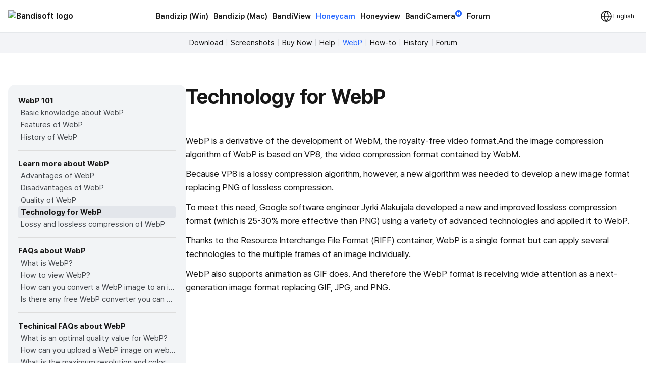

--- FILE ---
content_type: text/html; charset=UTF-8
request_url: https://de.bandisoft.com/honeycam/webp/webp-technology/
body_size: 7435
content:
<!DOCTYPE html>
<html lang="en" xml:lang="en">
<head>
<meta charset="UTF-8">
<meta name="author" content="Bandisoft">
<meta name="keywords" content="Bandisoft,Bandizip,Bandizip mac,Honeycam,Honeyview">
<meta name="description" content="Home of Bandisoft">
<meta name="viewport" content="width=device-width, user-scalable=yes">
<title>Technology for WebP</title>
<link rel="stylesheet" href="/css/pretendard.css">
<link rel="stylesheet" href="/css/main.css?251030">
<meta property="og:image" content="https://de.bandisoft.com/img/og/og_honeycam.png">
<meta property="og:title" content="Technology for WebP">
<meta http-equiv="X-UA-Compatible" content="IE=edge">
<meta name="yandex-verification" content="f04ca2e77593964d">
<meta name="viewport" content="initial-scale=1.0" user-scalable="no">
<link rel="canonical" href="https://www.bandisoft.com/honeycam/webp/webp-technology/">
<link rel="alternate" href="https://www.bandisoft.com/honeycam/webp/webp-technology/" hreflang="x-default">
<link rel="alternate" href="https://kr.bandisoft.com/honeycam/webp/webp-technology/" hreflang="ko">
<link rel="alternate" href="https://en.bandisoft.com/honeycam/webp/webp-technology/" hreflang="en">
<link rel="alternate" href="https://cn.bandisoft.com/honeycam/webp/webp-technology/" hreflang="zh-hans">
<link rel="alternate" href="https://tw.bandisoft.com/honeycam/webp/webp-technology/" hreflang="zh-hant">
<link rel="alternate" href="https://jp.bandisoft.com/honeycam/webp/webp-technology/" hreflang="ja">
<link rel="alternate" href="https://ru.bandisoft.com/honeycam/webp/webp-technology/" hreflang="ru">
<link rel="alternate" href="https://ro.bandisoft.com/honeycam/webp/webp-technology/" hreflang="ro">
<link rel="alternate" href="https://sk.bandisoft.com/honeycam/webp/webp-technology/" hreflang="sk">
<link rel="alternate" href="https://da.bandisoft.com/honeycam/webp/webp-technology/" hreflang="da">
<link rel="alternate" href="https://cs.bandisoft.com/honeycam/webp/webp-technology/" hreflang="cs">
<script type="application/ld+json">
{
"@context": "http://schema.org",
"@type": "Organization",
"url": "https://www.bandisoft.com",
"name": "Bandisoft.com",
"logo": "https://www.bandisoft.com/img/bandisoft.png"
}
</script>
<script>
// 쿠키 유틸리티
function setCookie(name, value, days = 365) {
const expires = new Date();
expires.setTime(expires.getTime() + (days * 24 * 60 * 60 * 1000));
document.cookie = `${name}=${value};expires=${expires.toUTCString()};path=/`;
}
function getCookie(name) {
const nameEQ = name + "=";
const ca = document.cookie.split(';');
for (let i = 0; i < ca.length; i++) {
let c = ca[i];
while (c.charAt(0) === ' ') c = c.substring(1, c.length);
if (c.indexOf(nameEQ) === 0) return c.substring(nameEQ.length, c.length);
}
return null;
}
function onload() {
// 언어 선택메뉴 볼드 만들기
var langID = location.host.substr(0, 3) == "www" ? "www" : location.host.substr(0, 2); // xx.host.com -> xx
setBold("lang_" + langID);
setSubmenuActive("honeycam_webp");
setSubmenuActive("webp");
setSubmenuActive("webp_webp-technology");
// 메인 테이블 속성 바꾸기
var maintable = document.getElementById("main_table");
if (maintable)
maintable.style.tableLayout = "fixed";
}
function setBold(itemID) {
var obj = document.getElementById(itemID);
if (obj) {
obj.style.fontWeight = "700";
obj.style.color = "var(--blue)";
}
}
function setSubmenuActive(itemID) {
var obj = document.getElementById(itemID);
if (obj) {
obj.style.color = "var(--blue)";
}
}
// 다크모드 / 라이트모드 적용
// function applyTheme(theme) {
// 	document.body.classList.remove('darkmode');
// 	if (theme === 'dark') {
// 		document.body.classList.add('darkmode');
// 	} else if (theme === 'auto') {
// 		const prefersDark = window.matchMedia('(prefers-color-scheme: dark)').matches;
// 		if (prefersDark) {
// 			document.body.classList.add('darkmode');
// 		}
// 	}
// }
document.addEventListener('DOMContentLoaded', function () {
const hamburgerMenu = document.querySelector('.burger');
const navLinks = document.querySelector('#nav_right');
const langDropdown = document.querySelector('.lang-dropdown');
const langbtn = langDropdown?.querySelector('.dropbtn');
const langs = langDropdown?.querySelector('.dropdown-content');
const themeDropdown = document.querySelector('.theme-dropdown');
const themeOptions = themeDropdown?.querySelector('.dropdown-content');
// 모든 드롭다운 닫기
function closeAllDropdowns() {
navLinks?.classList.remove('active');
langs?.classList.remove('active');
themeOptions?.classList.remove('active');
}
// ================================================ 햄버거 메뉴 ================================================//
if (hamburgerMenu && navLinks) {
hamburgerMenu.addEventListener('click', function (e) {
e.stopPropagation();
langs?.classList.remove('active');
themeOptions?.classList.remove('active');
navLinks.classList.toggle('active');
});
}
// ================================================ 언어 ================================================ //
if (langbtn && langs) {
console.log('Language button found:', langbtn);
console.log('Language dropdown content found:', langs);
langbtn.addEventListener('click', function (e) {
e.preventDefault();
e.stopPropagation();
console.log('Language button clicked');
console.log('Before toggle - active class:', langs.classList.contains('active'));
navLinks?.classList.remove('active');
themeOptions?.classList.remove('active');
langs.classList.toggle('active');
console.log('After toggle - active class:', langs.classList.contains('active'));
});
// 모바일에서 터치 이벤트
langbtn.addEventListener('touchstart', function (e) {
e.preventDefault();
e.stopPropagation();
navLinks?.classList.remove('active');
themeOptions?.classList.remove('active');
langs.classList.toggle('active');
});
} else {
console.log('Language elements not found:', { langbtn, langs });
}
// ================================================ 다크모드 ================================================ //
if (themeDropdown && themeOptions) {
const btn = themeDropdown.querySelector('.dropdown-btn');
const input = themeDropdown.querySelector('input[name="theme"]');
const currentModeText = btn?.querySelector('.dropdownlabel'); // "현재 모드" 텍스트 요소
// 테마 텍스트 매핑
const themeTexts = {
'light': 'Light',
'dark': 'Dark',
'auto': 'Auto'
};
// 현재 모드 텍스트 업데이트 함수
function updateCurrentModeText(theme) {
if (currentModeText) {
currentModeText.textContent = themeTexts[theme] || 'Auto';
}
}
// 다크모드 버튼 클릭
btn?.addEventListener('click', function (e) {
e.stopPropagation();
navLinks?.classList.remove('active');
langs?.classList.remove('active');
themeOptions.classList.toggle('active');
});
// 쿠키에서 저장된 테마 불러오기
const savedTheme = getCookie('theme-preference') || 'auto';
applyTheme(savedTheme);
updateCurrentModeText(savedTheme); // 초기 텍스트 설정
if (input) {
input.value = savedTheme;
}
// 초기 체크 표시
themeOptions.querySelectorAll('.mode').forEach(opt => {
opt.classList.remove('checked');
if (opt.dataset.value === savedTheme) {
opt.classList.add('checked');
}
});
// 테마 옵션 클릭 이벤트
themeOptions.querySelectorAll('.mode').forEach(option => {
option.addEventListener('click', function () {
const value = option.dataset.value;
// 입력값 업데이트
if (input) {
input.value = value;
}
// 테마 적용
applyTheme(value);
// 현재 모드 텍스트 업데이트
updateCurrentModeText(value);
// 쿠키에 저장
setCookie('theme-preference', value);
// 체크 표시 업데이트
themeOptions.querySelectorAll('.mode').forEach(o => o.classList.remove('checked'));
option.classList.add('checked');
// 드롭다운 닫기
themeOptions.classList.remove('active');
});
});
}
// 외부 클릭 시 모든 드롭다운 닫기
document.addEventListener('click', function (e) {
if (hamburgerMenu && !hamburgerMenu.contains(e.target)) {
navLinks?.classList.remove('active');
}
if (langDropdown && !langDropdown.contains(e.target)) {
langs?.classList.remove('active');
}
if (themeDropdown && !themeDropdown.contains(e.target)) {
themeOptions?.classList.remove('active');
}
});
// 시스템 테마 변경 감지 (자동 모드일 때)
const mediaQuery = window.matchMedia('(prefers-color-scheme: dark)');
mediaQuery.addEventListener('change', function() {
const currentTheme = getCookie('theme-preference') || 'auto';
if (currentTheme === 'auto') {
applyTheme('auto');
}
});
// ================================================ 클립보드에 복사 ================================================ //
var copyButtons = document.querySelectorAll('.codebox_btn');
copyButtons.forEach(function (copyButton) {
var originalButtonText = copyButton.innerHTML;
copyButton.addEventListener('click', function () {
var codebox = copyButton.closest('.codebox');
if (!codebox) {
console.error('No .codebox element found.');
return;
}
var codeboxContent = '';
codebox.childNodes.forEach((node) => {
if (node.nodeType === Node.TEXT_NODE) {
codeboxContent += node.textContent.trim();
} else if (node.nodeType === Node.ELEMENT_NODE) {
if (node.tagName === 'BR') {
codeboxContent += '\n';
} else if (node.className !== 'codebox_btn') {
codeboxContent += node.textContent.trim();
}
}
});
codeboxContent = codeboxContent.replace(/\n+/g, '\n').trim();
if (navigator.clipboard && window.isSecureContext) {
navigator.clipboard.writeText(codeboxContent).then(() => {
copyButton.innerHTML = 'Copied <img src="/img/icon_check_white.svg" alt="Success Icon" style="width:14px; height:14px;">';
setTimeout(function () {
copyButton.innerHTML = originalButtonText;
}, 3000);
}).catch(() => {
// Fallback to old method
fallbackCopyText(codeboxContent, copyButton, originalButtonText);
});
} else {
// Fallback for older browsers
fallbackCopyText(codeboxContent, copyButton, originalButtonText);
}
});
});
// 클립보드 복사 fallback
function fallbackCopyText(text, button, originalText) {
var tempTextarea = document.createElement('textarea');
tempTextarea.value = text;
tempTextarea.style.position = 'fixed';
tempTextarea.style.left = '-999999px';
tempTextarea.style.top = '-999999px';
document.body.appendChild(tempTextarea);
tempTextarea.focus();
tempTextarea.select();
try {
var successful = document.execCommand('copy');
if (successful) {
button.innerHTML = 'Copied <img src="/img/icon_check_white.svg" alt="Success Icon" style="width:14px; height:14px;">';
setTimeout(function () {
button.innerHTML = originalText;
}, 3000);
}
} catch (err) {
console.error('Failed to copy text:', err);
}
document.body.removeChild(tempTextarea);
}
// ================================================ 커스텀 셀렉트 박스 ================================================ //
document.querySelectorAll('.inputselect').forEach(dropdown => {
const selected = dropdown.querySelector('.inputselected');
const selectedText = selected?.querySelector('.selectedtext');
const options = dropdown.querySelector('.options');
const input = dropdown.querySelector('input[type="hidden"]');
const optionItems = options?.querySelectorAll('.option');
if (!selected || !selectedText || !options || !input || !optionItems) {
return; // 필수 요소가 없으면 건너뛰기
}
// 첫 번째 옵션을 기본값으로 설정
if (optionItems.length > 0) {
const firstOption = optionItems[0];
input.value = firstOption.dataset.value || '';
selectedText.textContent = firstOption.textContent || '';
firstOption.classList.add('checked');
}
// 선택된 항목 클릭 시 옵션 표시/숨김
selected.addEventListener('click', (e) => {
e.stopPropagation();
// 다른 모든 셀렉트 박스 닫기
document.querySelectorAll('.inputselect .options').forEach(opt => {
if (opt !== options) {
opt.classList.remove('active');
}
});
options.classList.toggle('active');
});
// 옵션 선택 시
optionItems.forEach(option => {
option.addEventListener('click', () => {
input.value = option.dataset.value || '';
selectedText.textContent = option.textContent || '';
// 체크 표시 업데이트
optionItems.forEach(o => o.classList.remove('checked'));
option.classList.add('checked');
// 옵션 닫기
options.classList.remove('active');
});
});
// 외부 클릭 시 옵션 닫기
document.addEventListener('click', (e) => {
if (!dropdown.contains(e.target)) {
options.classList.remove('active');
}
});
});
});
// 페이지 가시성 변경 시 테마 다시 적용 (탭 전환 등)
document.addEventListener('visibilitychange', function () {
if (!document.hidden) {
const currentTheme = getCookie('theme-preference') || 'auto';
if (currentTheme === 'auto') {
applyTheme('auto');
}
}
});
</script>
</head>
<body onload="onload();">
<div style="position: sticky; top: 0; z-index: 10;">
<div class="nav_bar">
<div id="nav_bar_inner">
<a class="mainmenu_home" href="https://www.bandisoft.com" style="z-index: 1;">
<div id="home_logo">
<img src="https://bandisoft.app/img/bandisoftlogo.png" alt="Bandisoft logo" id="logo_light" />
<img src="/img/logo.png?25" alt="Bandisoft logo" id="logo_dark" />
</div>
</a>
<div id="nav_right">
<div id="nav_center" style="text-align:center;">
<a class="mainmenu main_menu_font" href="/bandizip/">Bandizip (Win)</a>
<a class="mainmenu main_menu_font" href="/bandizip.mac/">Bandizip (Mac)</a>
<a class="mainmenu main_menu_font" href="/bandiview/">BandiView</a>
<a class="mainmenubold main_menu_font" href="/honeycam/">Honeycam</a>
<a class="mainmenu main_menu_font" href="/honeyview/">Honeyview</a>
<a class="mainmenu main_menu_font" id="newtagmenu" href="/bandicamera/">BandiCamera<div
class="tag_new">N</div></a>
<a class="mainmenu main_menu_font" href="/forum/forum.php">Forum</a>
</div>
<div class="dropdown theme-dropdown" style="display:none;">
<button class="button icon dropdown-btn">
<svg width="20" height="20" fill="none">
<path fill="var(--text)" fill-rule="evenodd"
d="M10 0c5.523 0 10 4.477 10 10s-4.477 10-10 10S0 15.523 0 10 4.477 0 10 0Zm0 17.5a7.5 7.5 0 0 0 0-15v15Z"
clip-rule="evenodd" />
</svg>
<span class="dropdownlabel">Auto</span>
</button>
<div class="dropdown-content modeoptions">
<div class="mode" data-value="light">Light</div>
<div class="mode" data-value="dark">Dark</div>
<div class="mode" data-value="auto">Auto</div>
</div>
<input type="hidden" name="theme" value="auto">
</div>
</div>
<span class="dropdown lang-dropdown" style="z-index: 2;">
<button type="button" class="dropbtn"><img id="globe" src="/img.front/globe.svg?2"
width="24" height="24" alt="change language"><span class="dropdownlabel">English</span>
</button>
<span class="dropdown-content">
<a id="lang_en" href="https://en.bandisoft.com/honeycam/webp/webp-technology/">English</a>
<a id="lang_cn" href="https://cn.bandisoft.com/honeycam/webp/webp-technology/">中文(简体)</a>
<a id="lang_tw" href="https://tw.bandisoft.com/honeycam/webp/webp-technology/">中文(繁體)</a>
<a id="lang_jp" href="https://jp.bandisoft.com/honeycam/webp/webp-technology/">日本語</a>
<a id="lang_ru" href="https://ru.bandisoft.com/honeycam/webp/webp-technology/">Русский</a>
<a id="lang_sk" href="https://sk.bandisoft.com/honeycam/webp/webp-technology/">Slovenčina</a>
<a id="lang_da" href="https://da.bandisoft.com/honeycam/webp/webp-technology/">Dansk</a>
<a id="lang_cs" href="https://cs.bandisoft.com/honeycam/webp/webp-technology/">Čeština</a>
<a id="lang_nl" href="https://nl.bandisoft.com/honeycam/webp/webp-technology/">Nederlands</a>
<a id="lang_ro" href="https://ro.bandisoft.com/honeycam/webp/webp-technology/">Romanian</a>
<a id="lang_kr" href="https://kr.bandisoft.com/honeycam/webp/webp-technology/">한국어</a>
<hr /> <a href='https://translate.bandisoft.com' target='_blank'>User Translation <img src='/img/arrow_external.svg' /></a>
</span>
</span>
<div class="burger" style="width: 24px;">
<div class="line"></div>
<div class="line"></div>
<div class="line"></div>
</div>
</div>
</div>
</div>
<div class="div_submenu">
<a class="submenu" href="/honeycam/" id="honeycam_">Download</a><span class="submenuSplit"> | </span>
<a class="submenu" href="/honeycam/screenshots/" id="screenshots">Screenshots</a><span class="submenuSplit"> | </span>
<a class="submenu" href="/honeycam/buy/" id="buy">Buy Now</a><span class="submenuSplit"> | </span>
<a class="submenu" href="/honeycam/help/" id="help">Help</a><span class="submenuSplit"> | </span>
<a class="submenu" href="/honeycam/webp/" id="webp">WebP</a><span class="submenuSplit"> | </span>
<a class="submenu" href="/honeycam/howto/" id="howto">How-to</a><span class="submenuSplit"> | </span>
<a class="submenu" href="/honeycam/history/" id="history">History</a><span class="submenuSplit"> | </span>
<a class="submenu" href="/forum/forum.php?id=honeycam" id="help">Forum</a>
</div>

<div class="main_content" dir="ltr" style="max-width:960px;  ;">
<section>
<style>
div{
margin: 0 !important;
}
h1{
margin-top: 0 !important;
}
.main_content{
max-width: none !important;
}
</style>
<div class="howto" >
<div class="howto-left" >
<div style="font-weight:bold;">WebP 101</div>
<a href="/honeycam/webp/what-is-webp/"  id="what-is-webp" title="Basic knowledge about WebP" >Basic knowledge about WebP</a>
<a href="/honeycam/webp/webp-features/"  id="webp-features" title="Features of WebP" >Features of WebP</a>
<a href="/honeycam/webp/webp-history/"  id="webp-history" title="History of WebP" >History of WebP</a>
<div style="background-color:#ddd; height:1px; margin:14px 0 !important;"></div>
<div style="font-weight:bold;">Learn more about WebP</div>
<a href="/honeycam/webp/webp-pros/"  id="webp-pros" title="Advantages of WebP" >Advantages of WebP</a>
<a href="/honeycam/webp/webp-cons/"  id="webp-cons" title="Disadvantages of WebP" >Disadvantages of WebP</a>
<a href="/honeycam/webp/webp-quality/"  id="webp-quality" title="Quality of WebP" >Quality of WebP</a>
<a href="/honeycam/webp/webp-technology/"  id="webp-technology" title="Technology for WebP" >Technology for WebP</a>
<a href="/honeycam/webp/webp-lossy-vs-lossless/"  id="webp-lossy-vs-lossless" title="Lossy and lossless compression of WebP" >Lossy and lossless compression of WebP</a>
<div style="background-color:#ddd; height:1px; margin:14px 0 !important;"></div>
<div style="font-weight:bold;">FAQs about WebP</div>
<a href="/honeycam/webp/faq-whats-webp/"  id="faq-whats-webp" title="What is WebP?" >What is WebP?</a>
<a href="/honeycam/webp/faq-howto-see-webp/"  id="faq-howto-see-webp" title="How to view WebP?" >How to view WebP?</a>
<a href="/honeycam/webp/faq-howto-convert-webp/"  id="faq-howto-convert-webp" title="How can you convert a WebP image to an image in other formats?" >How can you convert a WebP image to an image in other formats?</a>
<a href="/honeycam/webp/faq-free-webp-conversion-software/"  id="faq-free-webp-conversion-software" title="Is there any free WebP converter you can use?" >Is there any free WebP converter you can use?</a>
<div style="background-color:#ddd; height:1px; margin:14px 0 !important;"></div>
<div style="font-weight:bold;">Techinical FAQs about WebP</div>
<a href="/honeycam/webp/faq-webp-quality/"  id="faq-webp-quality" title="What is an optimal quality value for WebP?" >What is an optimal quality value for WebP?</a>
<a href="/honeycam/webp/faq-howto-upload-webp/"  id="faq-howto-upload-webp" title="How can you upload a WebP image on websites?" >How can you upload a WebP image on websites?</a>
<a href="/honeycam/webp/faq-webp-spec/"  id="faq-webp-spec" title="What is the maximum resolution and color depth for WebP?" >What is the maximum resolution and color depth for WebP?</a>
<a href="/honeycam/webp/faq-webp-conversion-issue/"  id="faq-webp-conversion-issue" title="What should you remember when converting an image to a WebP image?" >What should you remember when converting an image to a WebP image?</a>

</div>
<div class="howto-right" >
<h1>Technology for WebP</h1>
<p>WebP is a derivative of the development of WebM, the royalty-free video format.And the image compression algorithm of WebP is based on VP8, the video compression format contained by WebM.</p>
<p>Because VP8 is a lossy compression algorithm, however, a new algorithm was needed to develop a new image format replacing PNG of lossless compression.</p>
<p>To meet this need, Google software engineer Jyrki Alakuijala developed a new and improved lossless compression format (which is 25-30% more effective than PNG) using a variety of advanced technologies and applied it to WebP.</p>
<p>Thanks to the Resource Interchange File Format (RIFF) container, WebP is a single format but can apply several technologies to the multiple frames of an image individually.</p>
<p>WebP also supports animation as GIF does. And therefore the WebP format is receiving wide attention as a next-generation image format replacing GIF, JPG, and PNG.</p>

</div>
</div><script>
function setBoldLeftMenu(itemID) {
var obj = document.getElementById(itemID);
if (obj) {
obj.style.fontWeight = "700";
obj.style.color = "#171717"
obj.style.backgroundColor = "#e3e6eb"
obj.style.padding= "0 0 0 5px"
obj.style.margin= "0"
obj.style.borderRadius = "4px"
}
}
function setMenuFocus()
{
// url "https://www.bandisoft.com/honeycam/howto/reverse-gif/" 형식
// -> /honeycam/howto/reverse-gif/ 뽑아내기
var folders = window.location.href.toString().split(window.location.host)[1];
var folderArray = folders.split("/");
// "reverse-gif" 뽑아내기
var folder = folderArray[folderArray.length-2];
setBoldLeftMenu(folder);
}
setMenuFocus();
</script>
</section>
</div>
<div class="footer_wrap">
<div class="footer_kor" style="line-height:140%;">
</div>
<div class="footer_int" style="line-height:100%;">
<p style=" display: none ; ">
<a class="dimcolor" href="https://translate.bandisoft.com/web/" target="_blank">This page is translated
by ${translators}. Thanks to translators.</a>
</p>
<p style="display: none ;">
<a class="dimcolor" href="https://translate.bandisoft.com/web/" target="_blank">This page has not been
translated yet or has been machine-translated. We need your help to improve it :)</a>
</p>
<p style="font-size: 8pt;">
<a class="dimcolor" href="/bandiview/">BandiView</a> ·
<a class="dimcolor" href="/bandizip/">Bandizip</a> ·
<a class="dimcolor" href="/honeycam/">Honeycam</a> ·
<a class="dimcolor" href="/honeyview/">Honeyview</a> ·
<a class="dimcolor" href="/shutdown8/">Shutdown8</a> ·
<a class="dimcolor" href="/about/">About</a> ·
<a class="dimcolor" href="/forum/">Forum</a> ·
<a class="dimcolor" href="/about/gdpr/"> GDPR </a> ·
<a class="dimcolor" href="https://translate.bandisoft.com" target="_blank">User translation</a> ·
<a class="dimcolor" href="/kb/">KB</a>
</p>
<p id="copyright">
Copyright© 2008-2026 <a href="https://www.bandisoft.com/about/">Bandisoft
International Inc.</a><br />
</p>
</div>
</div>
<script async src="https://pagead2.googlesyndication.com/pagead/js/adsbygoogle.js?client=ca-pub-8613616872740540"
crossorigin="anonymous"></script>
<script async src="https://www.googletagmanager.com/gtag/js?id=G-K09P7PCSPY"></script>
<script>
window.dataLayer = window.dataLayer || [];
function gtag(){dataLayer.push(arguments);}
gtag('js', new Date());
gtag('config', 'G-K09P7PCSPY');
</script>
</body>
</html>

--- FILE ---
content_type: text/html; charset=utf-8
request_url: https://www.google.com/recaptcha/api2/aframe
body_size: 267
content:
<!DOCTYPE HTML><html><head><meta http-equiv="content-type" content="text/html; charset=UTF-8"></head><body><script nonce="WmjyYcPVkMgmMxUdHoEdkg">/** Anti-fraud and anti-abuse applications only. See google.com/recaptcha */ try{var clients={'sodar':'https://pagead2.googlesyndication.com/pagead/sodar?'};window.addEventListener("message",function(a){try{if(a.source===window.parent){var b=JSON.parse(a.data);var c=clients[b['id']];if(c){var d=document.createElement('img');d.src=c+b['params']+'&rc='+(localStorage.getItem("rc::a")?sessionStorage.getItem("rc::b"):"");window.document.body.appendChild(d);sessionStorage.setItem("rc::e",parseInt(sessionStorage.getItem("rc::e")||0)+1);localStorage.setItem("rc::h",'1768977223550');}}}catch(b){}});window.parent.postMessage("_grecaptcha_ready", "*");}catch(b){}</script></body></html>